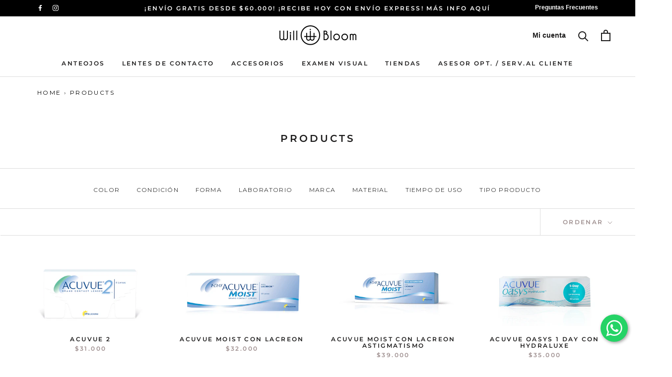

--- FILE ---
content_type: text/css
request_url: https://willbloom.cl/cdn/shop/t/60/assets/spin-studio.css?v=30086652991010428271639747778
body_size: -632
content:
#-spin-studio-active-wrapper{display:none;margin:1em auto}
/*# sourceMappingURL=/cdn/shop/t/60/assets/spin-studio.css.map?v=30086652991010428271639747778 */


--- FILE ---
content_type: text/javascript
request_url: https://willbloom.cl/cdn/shop/t/60/assets/uncomplicated.categories.catlist.min.js?v=63470550683046963281639747750
body_size: 2133
content:
/**
 * @preserve Breadcrumbs Uncomplicated - v0.9.12 - pelayooptica.myshopify.com
 * @licence (c) 2016 Lightenna Ltd
 */
!function(){var e={title:"Main menu",handle:"main-menu",peer_index:0,links:[{title:"Hombre",handle:"146949144662-child-5825ea1935e1d577760bf54d639487bc-legacy-hombre",peer_index:0,links:[{title:"Ópticos",url:"/discount/ENVIOLIBRE?redirect=/collections/optico-1&discount=ENVIOLIBRE",peer_index:0},{title:"Ópticos Sol",url:"/discount/ENVIOLIBRE?redirect=/collections/opticos-sol&discount=ENVIOLIBRE",peer_index:1},{title:"Sol Normales",url:"/discount/ENVIOLIBRE?redirect=/collections/sol&discount=ENVIOLIBRE",peer_index:2},{title:"Sol Degrade",url:"/discount/ENVIOLIBRE?redirect=/collections/sol-degrade-1&discount=ENVIOLIBRE",peer_index:3},{title:"Sol Espejados",url:"/discount/ENVIOLIBRE?redirect=/collections/sol-espejado&discount=ENVIOLIBRE",peer_index:4}],url:"#"},{title:"Mujer",handle:"146949177430-child-dcfc97f344ca4a49265d2cd4c1f4a492-legacy-mujer",peer_index:1,links:[{title:"Ópticos",url:"/discount/ENVIOLIBRE?redirect=/collections/optico-mujer&discount=ENVIOLIBRE",peer_index:0},{title:"Ópticos Sol",url:"/discount/ENVIOLIBRE?redirect=/collections/optico-sol&discount=ENVIOLIBRE",peer_index:1},{title:"Sol Normales",url:"/discount/ENVIOLIBRE?redirect=/collections/sol&discount=ENVIOLIBRE",peer_index:2},{title:"Sol Degrade",url:"/discount/ENVIOLIBRE?redirect=/collections/sol-degrade&discount=ENVIOLIBRE",peer_index:3},{title:"Sol Espejados",url:"/discount/ENVIOLIBRE?redirect=/collections/sol-espejados&discount=ENVIOLIBRE",peer_index:4}],url:"#"},{title:"Prueba en Casa",url:"/discount/ENVIOLIBRE?redirect=/collections/prueba-a-casa&discount=ENVIOLIBRE",peer_index:2},{title:"Nuestra Tienda-Biblioteca",url:"/pages/tiendas-fisicas",peer_index:3}]},t={baseId:"unc-cat-list"},n="uncomplicated",/* @preserve commonlibv 1.0 */
i="/products/",r="/collections/",l="/",o="supercat",a="subcat",c="subcatdirect",s="supercatpeer",d="activecat",u="activecatpeer",m="activeduplicat",p="subduplicat",v=null,g=function(){void 0===window.uncompt_common&&(window.uncompt_common={}),null==v&&(v=window.uncompt_common)},f=function(e,t,n){if("load"==t&&"complete"==document.readyState)return n();var i=this,r=function(){n.apply(i,arguments)};e.addEventListener?e.addEventListener(t,r,!1):e.attachEvent?e.attachEvent("on"+t,r):window["on"+t]=r},h=function(e,t){return v.processed_table=v.processed_table||{},void 0===t?void 0!==v.processed_table[e]:(v.processed_table[e]=t,!0)},E=function(e,t){return null!=e&&void 0!=e&&(e.classList?e.classList.contains(t):!!e.className.match(new RegExp("(\\s|^)"+t+"(\\s|$)")))},I=function(e,t){null!=e&&void 0!=e&&(e.classList?e.classList.add(t):E(e,t)||(e.className+=" "+t))},b=function(e,t){var n=[];if(t||void 0!==e.url&&(n=[{title:e.title,url:e.url,pointer:e}]),null!=e.links&&void 0!==e.links.length)for(var i=0;i<e.links.length;++i){var r=b(e.links[i],!1);n.push.apply(n,r)}return n},y=function(e,t){if(void 0!==t&&(e.parent=t),null!=e.links&&void 0!==e.links.length)for(var n=0;n<e.links.length;++n)y(e.links[n],e)},B=function(e){if("/"==e[0]&&"/"==e[3]){e.substring(1,3);return e.substring(3)}return e},L=function(e,t){e=B(e);var n=_(e,t);if(n.length>0)return n;var e=decodeURI(e),n=_(e,t);if(n.length>0)return n;var o,a,c;(o=e.indexOf(i))!=-1&&(a=e.indexOf(r))!=-1&&(c=e.substring(0,o),n=_(c,t));var s,d;return(a=e.indexOf(r))!=-1&&(s=e.indexOf(l,a+r.length+1))!=-1&&(d=e.substring(0,s),n=_(d,t)),n},_=function(e,t){for(var n=[],i=0;i<t.length;++i)if(t[i].url==e){var r;if((r=e.indexOf(l,1))==-1)continue;n[n.length]=t[i].pointer}return n},N=function(e){return void 0===e.parent||null===e.parent},k=function(e,t){return e==t},O=function(e,t){for(;void 0!==e.parent&&!k(e.parent,e)&&!N(e.parent);)t(e),e=e.parent},x=function(e){var t=[];return O(e,function(e){t[t.length]=e.parent}),t},R=function(e){var t=[];if(0==e.length)return t;for(var n=e.length-1;n>=0;--n)t[t.length]=e[n];return t},V=function(e){var n=e.peer_index;return O(e,function(e){n=e.parent.peer_index+"-"+n}),void 0!==t&&void 0!==t.baseId&&(n=t.baseId+"-"+n),n},w=function(){return void 0!==t.override_path?t.override_path:window.location.pathname},T=function(e,t,n){for(var i=0;i<=n;++i)if(e.title==t[i].title&&e.url==t[i].url)return!0;return!1},H=function(e){return M(e.url)},M=function(e){var t=w();return e==t||e==decodeURI(t)},S=function(e,t){var n=new Image;n.onload=n.onerror=function(){e.apply(this)},n.src=t},C=function(e){var t=R(x(e[0]));t[t.length]=e[0];for(var n={"@context":"http://schema.org","@type":"BreadcrumbList",itemListElement:[]},i=0;i<t.length;++i){var r={},l={"@type":"ListItem"};l.position=i+1,l.item=r,r["@id"]=void 0!==t[i].url?t[i].url:"/",r.name=t[i].title,n.itemListElement[n.itemListElement.length]=l}return n},j=function(e,t,n){var i;if(null!=e.links&&void 0!==e.links.length)for(var r=0;r<e.links.length;++r)i=e.links[r],i==t||I(document.getElementById(V(i)),n)},J=function(e){if(void 0!=e&&0!=e.length){var t=document.getElementsByTagName("head")[0],n=document.createElement("script");n.type="application/ld+json",n.innerHTML="",void 0!==JSON&&void 0!==JSON.stringify&&(n.innerHTML=JSON.stringify(C(e))),t.appendChild(n)}},U=function(e,t){if(void 0!==t.length&&t.length>0)for(var n=0;n<t.length;++n){var i=t[n],r=T(i,t,n-1),l=x(i);if(void 0==l.length||0==l.length)j(i.parent,i,u);else for(var v=0;v<l.length;++v){var g=l[v];I(document.getElementById(V(g)),o),0==v&&j(g,i,u),void 0!==g.parent&&j(g.parent,g,s)}var f=document.getElementById(V(i));null!=f&&(I(f,d),r&&I(f,m),H(i)&&(f.innerHTML=f.innerHTML.replace(/<a/,"<span").replace(/a>/,"span>")),z(i.links,c,!1),z(i.links,a,!0),r&&z(i.links,p,!0))}else I(e,"no-active-cat")},z=function(e,n,i){var r="";if(void 0!==t&&void 0!==t.baseId&&(r=t.baseId),void 0!==e&&e.length>0){if(void 0!==e[0][r+"tagged-"+n])return;e[0][r+"tagged-"+n]=!0;for(var l=0;l<e.length;++l)I(document.getElementById(V(e[l])),n),i&&z(e[l].links,n,i)}},D=function(e,t){if(f(e,"change",function(e){if(void 0!=e.target&&void 0!=e.target.value&&""!=e.target.value){var t=e.target.value;window.location=t}}),void 0!=t&&0!=t.length)for(var n=0;n<e.options.length;n++)if(void 0!=e.options[n].value&&""!=e.options[n].value&&e.options[n].value==t[0].url){e.selectedIndex=n;break}},P=function(t,n){var i;if(null===e.links)i=[{url:"#",title:"Your category list is empty, which makes generating breadcrumbs impossible.  Please refresh the category list in the Breadcrumbs Uncomplicated admin interface.",innerHTML:"Empty category list"}];else{if(void 0==n||0==n.length)return;i=x(n[0])}for(var r="uncomplicated-category-breadcrumb-top-separator",l=document.getElementById(r),o=l,a="uncomplicated-category-breadcrumb-model-item",c=document.getElementById(a),s=i.length-1;s>=0;--s){var d=c.cloneNode(!0);d.id="uncomplicated-category-breadcrumb-inserted-"+s,d.href=void 0!==i[s].url?i[s].url:"/",d.title=i[s].title,d.innerHTML=void 0!==i[s].innerHTML?i[s].innerHTML:i[s].title;var u=o.cloneNode(!0);u.id="uncomplicated-category-breadcrumb-insertedsep-"+s,t.insertBefore(u,l),t.insertBefore(d,l)}var m=document.getElementById("uncomplicated-category-breadcrumb-final-item");null!==m&&n.length>0&&(m.href=n[0].url,m.title=n[0].title,m.innerHTML=n[0].title)},Y=function(e,t){if(void 0!=t&&0!=t.length){var n=e,i=t[0],r=e.getElementsByClassName("subcat-grid-item");if(1===r.length){var l=r[0],o=null,a=function(){null!==o&&clearTimeout(o),o=setTimeout(function(){null!=i.links&&void 0!==i.links.length&&q(e,i.links.length),o=null},200)};$(i,l,n,a);var c=e.getElementsByClassName("subcat-terminator");if(1===c.length){var s=c[0];e.removeChild(s),n.appendChild(s),e.removeChild(l),e.style.display="block",null!=i.links&&void 0!==i.links.length&&q(e,i.links.length),window.addEventListener&&window.addEventListener("resize",a,!0)}}}},$=function(e,t,n,i){if(null!=e.links&&void 0!==e.links.length)for(var r=0;r<e.links.length;++r){var l=e.links[r],o=t.cloneNode(!0);o.id="uncomplicated-category-icon-inserted-"+r;var a=o.getElementsByClassName("subcat-grid-link")[0];a.href=l.url;var c=a.getElementsByClassName("subcat-grid-link__title")[0];c.innerHTML=l.title;var s=a.getElementsByClassName("subcat-grid-link__image-img")[0];if(s.alt="Sub-category: "+l.title,void 0!==l.image_url?(S(i,l.image_url),s.src=l.image_url):o.className+=" has-no-image",void 0!==l.products_count){var d="";0==l.products_count?(d=' <span class="pc pc-zero-hide" data-count="'+l.products_count+'">('+l.products_count+")</span>",o.className+=" has-no-products"):d=' <span class="pc" data-count="'+l.products_count+'">('+l.products_count+")</span>",c.innerHTML+=""+d}n.appendChild(o)}},q=function(e,t){for(var n=[],i=0,r=0;r<t;++r){var l=document.getElementById("uncomplicated-category-icon-inserted-"+r),o=l.getElementsByClassName("subcat-grid-link__image")[0];n[n.length]=o,o.style.height="auto",o.clientHeight>i&&(i=o.clientHeight)}for(var r=0;r<n.length;++r){var o=n[r];i>0&&(o.style.height=i+"px")}},A=function(){if(g(),h("tree_categories")||(h("tree_categories",!0),y(e)),!h("matches")){h("matches",!0);var t=b(e,!0);v.matches=L(w(),t)}var i=n+"-select";if(!h(i)){var r=document.getElementById(i);null!==r&&(h(i,!0),D(r,v.matches))}var l=n+"-categories";if(!h(l)){var o=document.getElementById(l);null!==o&&(h(l,!0),U(o,v.matches))}var a=n+"-breadcrumbs";if(!h(a)){var c=document.getElementById(a);null!==c&&(h(a,!0),P(c,v.matches))}var s=a+"-meta";h(s)||(h(s,!0),J(v.matches));var d=n+"-icons";if(!h(d)){var u=document.getElementById(d);null!==u&&(h(d,!0),Y(u,v.matches))}};A()}();

--- FILE ---
content_type: text/javascript
request_url: https://willbloom.cl/cdn/shop/t/60/assets/custom.js?v=165790401745286518411639747732
body_size: -636
content:
//# sourceMappingURL=/cdn/shop/t/60/assets/custom.js.map?v=165790401745286518411639747732
